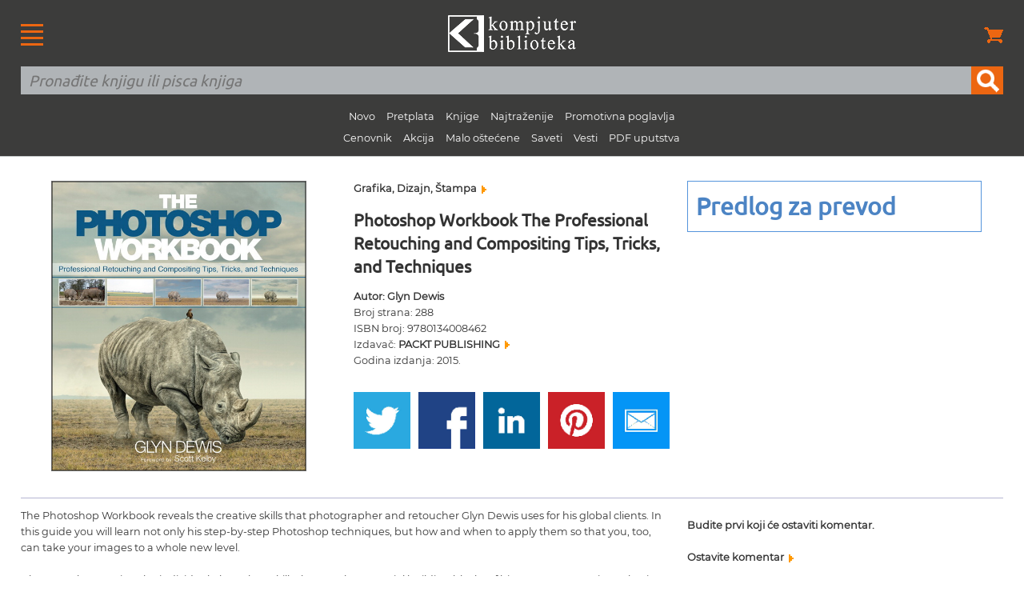

--- FILE ---
content_type: text/html
request_url: https://knjige.kombib.rs/photoshop_workbook.html
body_size: 5478
content:
<!DOCTYPE html PUBLIC "-//W3C//DTD XHTML 1.0 Transitional//EN" "https://www.w3.org/TR/xhtml1/DTD/xhtml1-transitional.dtd">
<!--[if lt IE 7]> <html class="ie6 oldie"> <![endif]-->
<!--[if IE 7]>    <html class="ie7 oldie"> <![endif]-->
<!--[if IE 8]>    <html class="ie8 oldie"> <![endif]-->
<!--[if gt IE 8]><!-->
<html xmlns="https://www.w3.org/1999/xhtml" class="">
<!--<![endif]--><head>
<meta name="p:domain_verify" content="5dcc6653bcb2c99a7b31a4ca6ed07b07"/>
<meta http-equiv="Content-Type" content="text/html; charset=utf-8" />
<meta name="viewport" content="width=device-width, initial-scale=1"/>
<meta name="verify-v1" content="AFh/5pbrODFth1U5dKZF+YIXLki6hVnFrEAy5yQySxY=">
<title>Photoshop Workbook The Professional Retouching and Compositing Tips, Tricks, and Techniques | Glyn Dewis</title>
<meta name="description" content="Master the Photoshop techniques used by professionals to create captivating composites, special effects, and more!. Izdavačka kuća Kompjuter biblioteka, Beograd." />
<meta name="keywords" content="Photoshop Workbook The Professional Retouching and Compositing Tips, Tricks, and Techniques" />
<link href="boilerplate.css" rel="stylesheet" type="text/css" />
<link href="font-stil.css" rel="stylesheet" type="text/css" />
<link href="https://kombib.rs/novi-stilovi.css" rel="stylesheet" type="text/css" />
<link rel="shortcut icon" type="image/x-icon" href="favicon.ico">
<link rel="alternate" type="application/rss+xml" title="Vesti Kompjuter biblioteke" href="vesti.xml">
<!--[if lt IE 9]>
<script src="//html5shiv.googlecode.com/svn/trunk/html5.js"></script>
<![endif]-->
<script async src="respond.min.js"></script>
<script async type="text/javascript">
var gaJsHost = (("https:" == document.location.protocol) ? "https://ssl." : "https://www.");
document.write(unescape("%3Cscript src='" + gaJsHost + "google-analytics.com/ga.js' type='text/javascript'%3E%3C/script%3E"));
</script>
<script async type="text/javascript">
var pageTracker = _gat._getTracker("UA-1748761-2");
pageTracker._initData();
pageTracker._trackPageview();
</script>  

<!-- Google Tag Manager -->
<script>(function(w,d,s,l,i){w[l]=w[l]||[];w[l].push({'gtm.start':
new Date().getTime(),event:'gtm.js'});var f=d.getElementsByTagName(s)[0],
j=d.createElement(s),dl=l!='dataLayer'?'&l='+l:'';j.async=true;j.src=
'https://www.googletagmanager.com/gtm.js?id='+i+dl;f.parentNode.insertBefore(j,f);
})(window,document,'script','dataLayer','GTM-5PKFD32');</script>
<!-- End Google Tag Manager --><!-- Facebook Pixel Code -->
<script>
  !function(f,b,e,v,n,t,s)
  {if(f.fbq)return;n=f.fbq=function(){n.callMethod?
  n.callMethod.apply(n,arguments):n.queue.push(arguments)};
  if(!f._fbq)f._fbq=n;n.push=n;n.loaded=!0;n.version='2.0';
  n.queue=[];t=b.createElement(e);t.async=!0;
  t.src=v;s=b.getElementsByTagName(e)[0];
  s.parentNode.insertBefore(t,s)}(window, document,'script',
  'https://connect.facebook.net/en_US/fbevents.js');
  fbq('init', '171860257087870');
  fbq('track', 'PageView');
</script>
<noscript><img height="1" width="1" style="display:none"
  src="https://www.facebook.com/tr?id=171860257087870&ev=PageView&noscript=1"
/></noscript>
<!-- End Facebook Pixel Code -->

<style>
.precrtano {
  text-decoration: line-through;
}
</style>
</head>
<body>
<!-- <script>
/*  if(/^\?_se=/.test(location.search))
     location.replace(location.href.replace(/\?_se.+/, ""));
	 */
</script>-->
<!--
<script>
  /*if(/^\?/.test(location.search))
     location.replace(location.href.replace(/\?.+/, ""));*/
</script>  -->
<div id="heder">
<table width="100%" border="0" cellspacing="0" cellpadding="0">
  <tr>
    <td width="15%" valign="middle"><div id="logo_meni_korpa" align="left"><a href="https://kombib.rs/sve-veze.php"><img src="https://kombib.rs/slike-resp-dizajn-novi/meni.gif" alt="Veze, linkovi" border="0" title="Veze, linkovi"/></a></div></td>
    <td width="70%" valign="middle"><div id="logo_meni_korpa" align="center"><a href="https://kombib.rs/"><img src="https://kombib.rs/slike-resp-dizajn-novi/logotip.png" alt="Kompjuter biblioteka" title="Kompjuter biblioteka" border="0" /></a></div></td>
    <td width="15%" ><div id="logo_meni_korpa" align="right"><a href="https://kombib.rs/korpa.php"><img src="https://kombib.rs/slike-resp-dizajn-novi/korpa.png" alt="Korpa" border="0" title="Korpa"/></a></div></td>
    </tr>
  <tr>
    <td colspan="3" valign="middle"><div id="pretraga" class="fluid">
<form action="https://kombib.rs/gde.php" method="post" name="forma" id="forma" title="Pretraživanje" onSubmit="return checkform(forma)">
    <table width="100%" border="0" align="center" cellpadding="0" cellspacing="0">
    <tr>
      <td><input name="q" type="text" required id="q" placeholder="Pronađite knjigu ili pisca knjiga" value=""/></td>
      <td width="40"><input type="submit" name="button" id="button" value="" /></td>
    </tr>
  </table>
</form>
<p class="sakri" align="center">
<span class="a"><a href="https://knjige.kombib.rs/20_najnovijih_knjiga.html">Novo</a></span>
<span class="a"><a href="https://knjige.kombib.rs/knjige_u_pripremi.html">Pretplata</a></span>
<span class="a"><a href="https://knjige.kombib.rs/">Knjige</a></span>
<span class="a"><a href="https://knjige.kombib.rs/najtrazenije_knjige.html">Najtraženije</a></span>
<span class="a"><a href="https://knjige.kombib.rs/knjige-u-elektronskoj-formi-1">Promotivna poglavlja</a></span><br />
<span class="a"><a href="https://knjige.kombib.rs/cenovnik.php">Cenovnik</a></span>
<span class="a"><a href="https://knjige.kombib.rs/akcija-1">Akcija</a></span>
<span class="a"><a href="https://knjige.kombib.rs/malo-ostecene-1">Malo oštećene</a></span>
<span class="a"><a href="https://saveti.kombib.rs/">Saveti</a></span> 
<span class="a"><a href="https://vesti.kombib.rs/">Vesti</a></span> 
<span class="a"><a href="https://knjige.kombib.rs/pdf-uputstva-1">PDF uputstva</a></span>
</p></td>

    </tr>
</table>
<!-- Google Tag Manager (noscript) -->
<noscript><iframe src="https://www.googletagmanager.com/ns.html?id=GTM-5PKFD32"
height="0" width="0" style="display:none;visibility:hidden"></iframe></noscript>
<!-- End Google Tag Manager (noscript) -->
</div>
<div class="gridContainer1 clearfix bela_pozadina">
<div id="strana_knjige_1" class="fluid">
<img class="korica_strana_knjige" src="https://kombib.rs/slike/knjige/the_photoshop_workbook.jpg"  alt="Photoshop Workbook The Professional Retouching and Compositing Tips, Tricks, and Techniques" title="Photoshop Workbook The Professional Retouching and Compositing Tips, Tricks, and Techniques" />

 <p class="fluid mali_razmak"></p>   
</div>
<div id="strana_knjige_2" class="fluid">
<h3 class="tekst_knjiga bez_odbijanja"><a href="https://knjige.kombib.rs/oblasti-knjiga-21-1">Grafika, Dizajn, Štampa <img src="https://kombib.rs/slike-resp-dizajn-novi/t-naran-veliki.gif" alt="Grafika, Dizajn, Štampa" title="Grafika, Dizajn, Štampa" width="6" height="10" hspace="3" /></a></h3>
<h1>Photoshop Workbook The Professional Retouching and Compositing Tips, Tricks, and Techniques</h1>
<p class="tekst_knjiga"><strong>Autor: Glyn Dewis</strong><br />
        Broj strana: 288<br />
        ISBN broj: 9780134008462<br />
Izdavač: 
<a href='izdavac-214-1'>PACKT PUBLISHING <img src="https://kombib.rs/slike-resp-dizajn-novi/t-naran-veliki.gif" alt="PACKT PUBLISHING" title="PACKT PUBLISHING" width="6" height="10" hspace="3" /></a>


<br />
Godina izdanja: 2015.
</p>
<!--<p class="fluid tekst_knjiga"></p>-->
<table width="100%" border="0" align="center" cellpadding="0" cellspacing="0">
  <tr>
    <td>&nbsp;</td>
    <td>&nbsp;</td>
    <td>&nbsp;</td>
    <td>&nbsp;</td>
    <td>&nbsp;</td>
    <td>&nbsp;</td>
    <td>&nbsp;</td>
    <td>&nbsp;</td>
    <td>&nbsp;</td>
  </tr>
  <tr>
    <td width="18%"><a href="https://twitter.com/intent/tweet?original_referer=https://knjige.kombib.rs/photoshop_workbook.html&text=Photoshop Workbook The Professional Retouching and Compositing Tips, Tricks, and Techniques&tw_p=tweetbutton&url=https://knjige.kombib.rs/photoshop_workbook.html" target="_blank"><img src="https://kombib.rs/slike-resp-dizajn-novi/twitter.gif" alt="Twitter" border="0" title="Twitter"/></a></td>
    <td>&nbsp;</td>
    <td width="18%"><a href="https://www.facebook.com/sharer/sharer.php?u=https://knjige.kombib.rs/photoshop_workbook.html" target="_blank"><img src="https://kombib.rs/slike-resp-dizajn-novi/facebook.gif" alt="Facebook" border="0" title="Facebook"/></a></td>
    <td>&nbsp;</td>
    <td width="18%"><a href="https://www.linkedin.com/shareArticle?mini=true&amp;url=https://knjige.kombib.rs/photoshop_workbook.html" target="_blank"><img src="https://kombib.rs/slike-resp-dizajn-novi/linkedin.gif" alt="Linkedin" border="0" title="Linkedin"/></a></td>
    <td>&nbsp;</td>
    <td width="18%"><a href="https://pinterest.com/pin/create/button/?url=https://knjige.kombib.rs/photoshop_workbook.html&amp;media=https://kombib.rs/slike/knjige/the_photoshop_workbook.jpg&amp;description=Photoshop Workbook The Professional Retouching and Compositing Tips, Tricks, and Techniques" target="_blank"><img src="https://kombib.rs/slike-resp-dizajn-novi/pinterest.gif" alt="Pinterest" border="0" title="Pinterest"/></a></td>
    <td>&nbsp;</td>
    <td width="18%"><a href="mailto:?subject=Photoshop Workbook The Professional Retouching and Compositing Tips, Tricks, and Techniques&amp;body=https://knjige.kombib.rs/photoshop_workbook.html" target="_blank"><img src="https://kombib.rs/slike-resp-dizajn-novi/email.gif" alt="Email" border="0" title="Email"/></a></td>
  </tr>
  <tr>
    <td>&nbsp;</td>
    <td>&nbsp;</td>
    <td>&nbsp;</td>
    <td>&nbsp;</td>
    <td>&nbsp;</td>
    <td>&nbsp;</td>
    <td>&nbsp;</td>
    <td>&nbsp;</td>
    <td>&nbsp;</td>
  </tr>
 </table>
</div>
<div id="strana_knjige_3" class="fluid">
 
<span class="fluid cena-plava1">
<!-- ODAVDE -->
                
       Predlog za prevod 
             
         <!-- DOVDE -->
</span>


</div>
<p class="fluid linija_pasus">&nbsp;</p>
<div id="strana_knjige_4" class="fluid">
 <div class="fluid tekst_knjiga">The Photoshop Workbook reveals the creative skills that photographer and
 retoucher Glyn Dewis uses for his global clients. In this guide you 
will learn not only his step-by-step Photoshop techniques, but how and 
when to apply them so that you, too, can take your images to a whole new
 level.<br><br>Glyn starts by covering the individual Photoshop skills 
that are the essential building blocks of his process: mastering 
selections and cutouts; dodging and burning and using the “power of 
gray” for composites; applying lighting effects; creating special 
effects; and turning day into night using a nondestructive workflow.<br><br>It’s
 one thing to learn the techniques, but to master them you need to 
understand when to apply them and in what order. In the second part of 
the book, Glyn brings everything together with his real-world projects. 
He covers six complete, start-to-finish projects–including all the 
images for you to download and follow along–that show you how to apply 
the techniques to a variety of scenarios.<br><br><h3>TABLE OF CONTENTS</h3><p>PART I: TECHNIQUES</p><p>Ch 1: Selections/Cut Outs</p><p>-  Blend If (Extracting Liquid and Other Tricky Elements)</p><p>-  Mastering the Pen Tool</p><p>-  Perfect Results with Refine Edge</p><p>-  Cut Out with the Overlay Blend Mode</p><p>-  Creative Uses of Brushes and Layer Masks</p><p>-  Tricks with Layer Styles (Inner Shadow, etc.)</p><p>-  Using Color Range</p><p>Ch 2: The Power of Grey</p><p>-  Adding Textures</p><p>-  How to Transform a Location</p><p>-  Non Destructive Dodging and Burning</p><p>-  Lens Flare</p><p>-  Faking Detail</p><p>-  Creating Dents and Making Abs</p><p>Ch 3: Lighting Effects</p><p>-  Simple Light Source</p><p>-  Neverending Lighting Rig</p><p>-  Gradient to Mimic Street Lighting, etc.</p><p>-  Light Beams / Sun Rays</p><p>-  Realistic Shadows (From the Sun; Under Feet/Objects)</p><p>Ch 4: Blend Mode Techniques</p><p>-  Compositing</p><p>-  Match Color (in Composites)</p><p>-  Adding Colored Highlights (Blend If)</p><p>-  Light Glow / Reflection</p><p>Ch 5: Special Effects</p><p>-  Thingies (i.e. Dust in Light Source for Realism)</p><p>-  Rain</p><p>-  Cartoon / Painterly Look</p><p>-  Debris</p><p>-  Wet Look</p><p>-  Snow</p><p>PART II: PROJECTS</p><p>Ch 6: Character Portrait (Editor Style)</p><p>Ch 7: Composite on Grey (Tough Guy Style)</p><p>Ch 8: Full Composite (Giraffe)</p><p>Ch 9: Lion, Witch, and Wardrobe</p><p>Ch 10: Flowers</p><br></div><p class="fluid linija_pasus">&nbsp;</p>
</div>
<div id="strana_knjige_5" class="fluid">
 <p class="tekst"><strong>Budite prvi koji će ostaviti komentar.</strong></p>
<p class="fluid tekst_knjiga"><strong><a href="ostavite-komentar.php?Knjiga_ID=5916">Ostavite komentar <img src="https://kombib.rs/slike-resp-dizajn-novi/t-naran-veliki.gif" alt="Ostavite komentar" title="Ostavite komentar" width="6" height="10" hspace="3" /></a></strong></p>
<p class="fluid linija_pasus">&nbsp;</p>
<h2>Preporučujemo</h2>
<a href="https://knjige.kombib.rs/quarkxpress_6.html">
<div class="knjiga-blok">

<img src="https://kombib.rs/slike/knjige/quark-xpress-6.jpg"  alt="QuarkXPress 6" title="QuarkXPress 6" />
<h2 class="knjiga-blok-title bez_odbijanja"><strong>QuarkXPress 6</strong></h2>
<p class="knjiga-blok-title bez_odbijanja">
<span class="precrtano">Cena: 540 rsd</span><br>

popust do: 0 rsd

</p>
<div class="knjiga-blok-price "></div>
</div></a>
<a href="https://knjige.kombib.rs/quarkxpress_4_za_14_dana.html">
<div class="knjiga-blok">

<img src="https://kombib.rs//slike/knjige/quark-xpress-4-prednje korice.jpg"  alt="QuarkXpress 4 za 14 dana" title="QuarkXpress 4 za 14 dana" />
<h2 class="knjiga-blok-title bez_odbijanja"><strong>QuarkXpress 4 za 14 dana</strong></h2>
<p class="knjiga-blok-title bez_odbijanja">
<span class="precrtano">Cena: 880 rsd</span><br>

popust do: 0 rsd

</p>
<div class="knjiga-blok-price "></div>
</div></a>
   
</div>
</div>
<div id="futer">
  <table width="100%" border="0" cellpadding="0" cellspacing="0">
    <tr>
      <td valign="top"><div id="noge1" class="fluid">
        <p class="futer-tekst-veze"><a href="https://kombib.rs/">Početna</a></p>
        <p class="futer-tekst-veze"> <a href="https://knjige.kombib.rs/20_najnovijih_knjiga.html">Najnovije</a></p>
        <p class="futer-tekst-veze"><a href="https://knjige.kombib.rs/knjige_u_pripremi.html">U pretplati</a></p>
        <p class="futer-tekst-veze"><a href="https://knjige.kombib.rs/">Knjige</a></p>
        <p class="futer-tekst-veze"><a href="https://knjige.kombib.rs/najtrazenije_knjige.html">Najtraženije</a></p>
        <p class="futer-tekst-veze"><a href="https://knjige.kombib.rs/knjige-u-elektronskoj-formi-1">Promotivna poglavlja</a></p>
        </div>
      <div id="noge2" class="fluid">
                <p class="futer-tekst-veze"><a href="https://knjige.kombib.rs/cenovnik.php">Cenovnik</a></p>
        <p class="futer-tekst-veze"><a href="https://knjige.kombib.rs/akcija-1">Akcija </a></p>
        <p class="futer-tekst-veze"><a href="malo-ostecene-1">Malo oštećene</a></p>
        <p class="futer-tekst-veze"><a href="http://saveti.kombib.web/">Saveti</a></p>
        <p class="futer-tekst-veze"><a href="http://vesti.kombib.web/">Vesti</a></p>
        <p class="futer-tekst-veze"><a href="pdf-uputstva-1">PDF uputstva</a></p>
      </div>
        <div id="noge3" class="fluid">
          <p class="futer-tekst-veze"><a href="https://knjige.kombib.rs/ecdl_info.php">ECDL</a></p>
          <p class="futer-tekst-veze"><a href="https://kombib.rs/recnik.php">Rečnik</a></p>
          <p class="futer-tekst-veze"><a href="https://kombib.rs/kblista.php">KB lista, prijavite se </a></p>
          <p class="futer-tekst-veze"><a href="https://kombib.rs/kontakt.php">Kontakt</a></p>
          </div>
        <div>
          <div align="center" id="meni_noge" class="hide_desktop"><a href="https://kombib.rs/sve-veze.php"><img src="https://kombib.rs/slike-resp-dizajn-novi/meni-noge.gif"  alt="Veze, linkovi" width="28" height="27" title="Veze, linkovi" align="middle"/></a></div>
                  </div></td>
    </tr>
    <tr>
      <td height="20"></td>
    </tr>
    <tr>
      <td><table border="0" align="center" cellpadding="0" cellspacing="0">
        <tr>
          <td width="62" align="center" valign="bottom"><a href="https://www.linkedin.com/m/login/"><img src="https://kombib.rs/slike-resp-dizajn-novi/linkedin-siva.png" alt="Linkedin" border="0" title="Linkedin" /></a></td>
          <td width="62" align="center" valign="bottom"><a href="https://twitter.com/kombib" target="_blank"><img src="https://kombib.rs/slike-resp-dizajn-novi/twitter-siva.png" alt="Twitter" border="0" title="Twitter" /></a></td>
          <td width="62" align="center" valign="bottom"><a href="https://www.facebook.com/kompjuter.biblioteka/" target="_blank"><img src="https://kombib.rs/slike-resp-dizajn-novi/facebook-siva.png" alt="Facebook" border="0" title="Facebook"/></a></td>
          </tr>
      </table></td>
    </tr>
    <tr>
      <td>&nbsp;</td>
    </tr>
  </table>
</div><table width="100%" border="0" cellpadding="0" cellspacing="0">
  <tr>
    <td width="20" valign="middle" bgcolor="#333333">&nbsp;</td>
    <td height="20" valign="middle" bgcolor="#333333">&nbsp;</td>
    <td width="20" valign="middle" bgcolor="#333333">&nbsp;</td>
  </tr>
  <tr>
    <td width="20" valign="middle" bgcolor="#333333">&nbsp;</td>
    <td valign="middle" bgcolor="#333333"><div align="center"><span align="center" class="futer-tekst-prava">© Sva prava pridržana, Kompjuter biblioteka, Beograd, Obalskih radnika 4a, Telefon: +381 11 252 0 272</span></div></td>
    <td width="20" valign="middle" bgcolor="#333333">&nbsp;</td>
  </tr>
  <tr>
    <td width="20" valign="middle" bgcolor="#333333">&nbsp;</td>
    <td height="40" valign="middle" bgcolor="#333333">&nbsp;</td>
    <td width="20" valign="middle" bgcolor="#333333">&nbsp;</td>
  </tr>
</table>
<script language="JavaScript" type="text/javascript">
 function checkform (forma)
 {
  if (forma["q"].value == "") {
    alert("Nema teksta u polju za pretragu!");
    forma["q"].focus();
    return false ; }

if (forma.q.value.length < 2)
  {
    alert ('U polje za pretragu upisite najmanje 2 znaka!');
    forma.q.focus ();
    return false;
  }
   return true; } 
</script></body>
</html>
